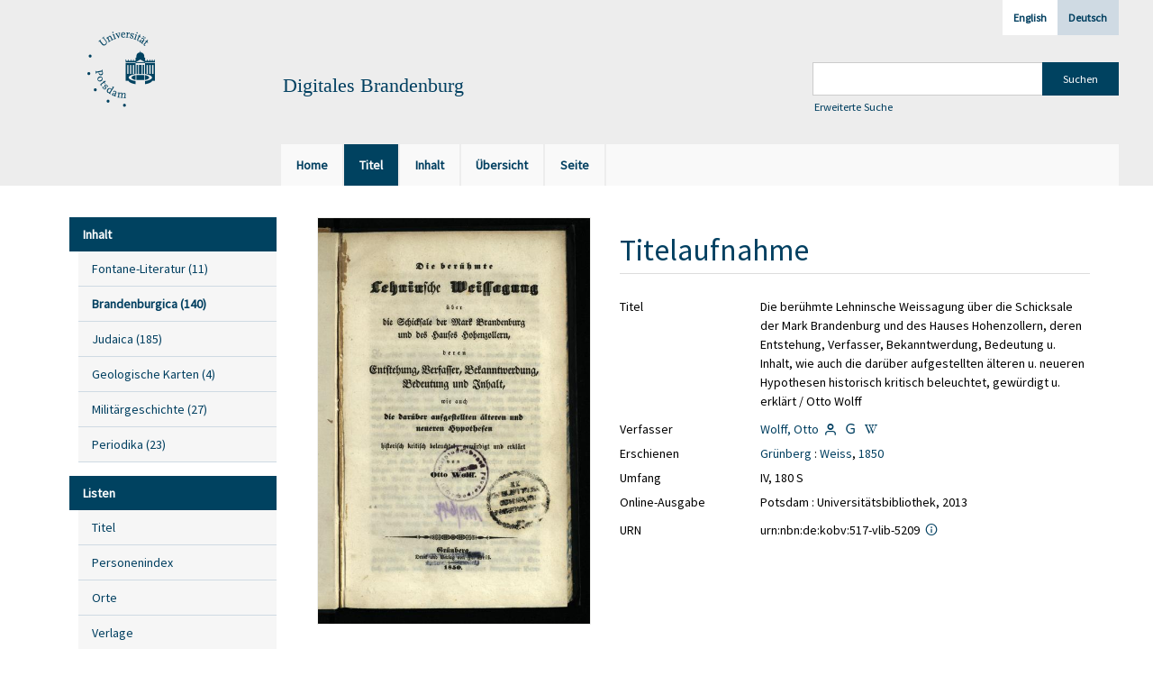

--- FILE ---
content_type: text/html;charset=utf-8
request_url: https://digital.ub.uni-potsdam.de/126150
body_size: 5706
content:
<!DOCTYPE html>
<html lang="de"><head><title>Digitale Sammlungen / Die ber&#252;hmte Lehninsche Weissagung &#252;ber die Schicksale der Mark Brandenburg und des Hauses Hohenzollern, deren Entstehung, Verfasser, Bekanntwerdung, Bedeutung [...]</title><meta name="twitter:image" content="http://digital.ub.uni-potsdam.de/download/webcache/304/126157"><meta name="twitter:title" content="Die ber&#252;hmte Lehninsche Weissagung &#252;ber die Schicksale der Mark Brandenburg und des Hauses Hohenzollern, deren Entstehung, Verfasser, Bekanntwerdung, Bedeutung [...] / Otto Wolff. Gr&#252;nberg : Weiss, 1850"><meta property="og:site" content="Digitale Sammlungen"><meta property="og:url" content="http://digital.ub.uni-potsdam.de/126150"><meta property="og:type" content="book"><meta property="og:title" content="Die ber&#252;hmte Lehninsche Weissagung &#252;ber die Schicksale der Mark Brandenburg und des Hauses Hohenzollern, deren Entstehung, Verfasser, Bekanntwerdung, Bedeutung u. Inhalt, wie auch die dar&#252;ber aufgestellten &#228;lteren u. neueren Hypothesen historisch kritisch beleuchtet, gew&#252;rdigt u. erkl&#228;rt / Otto Wolff"><meta property="og:author" content="Wolff, Otto  "><meta property="book:release_date" content="1850"><meta property="og:image" content="http://digital.ub.uni-potsdam.de/download/webcache/304/126157"><meta property="og:image:width" content="304"><meta property="og:image:height" content="452"><meta http-equiv="Content-Type" content="xml; charset=UTF-8"><meta name="viewport" content="width = device-width, initial-scale = 1"><meta name="description" content="Digitale Sammlungen. Die ber&#252;hmte Lehninsche Weissagung &#252;ber die Schicksale der Mark Brandenburg und des Hauses Hohenzollern, deren Entstehung, Verfasser, Bekanntwerdung, Bedeutung [...] / Otto Wolff. Gr&#252;nberg : Weiss, 1850"><meta lang="de" content=""><link rel="shortcut icon" href="/domainimage/favicon.ico" type="image/x-icon"><link rel="alternate" type="application/rss+xml" title="Digitale Sammlungen" href="/rss"><link type="text/css" href="/css/ub-potsdam-balancer_front2.ubp_content.css?5772411483881597979" rel="stylesheet"><script src="/thirdparty/jquery-3.6.0.min.js">&#160;</script><script defer src="/static/scripts/main.js">&#160;</script><script defer src="/static/scripts/common.js">&#160;</script><script defer src="/static/scripts/fulltext.js">&#160;</script><script defer src="/static/scripts/titleinfo.js">&#160;</script><script type="text/javascript">
$(document).ready(function() {
      mobileFacetPoint = 1024
});
</script></head><body style="" class="bd-guest   bd-flexLayout bd-root bd-r-ubp bd-m- bd-ubp  bd-retro bd-content bd-portal bd-metadata bd-portal-titleinfo bd-metadata-titleinfo bd-content-titleinfo bd-content-titleinfo-126150 bd-list-rows bd-book"><span style="display:none" id="meta"><var id="tree">&#160;<var id="map-tiles" value="https://{a-b}.tile.openstreetmap.fr/hot/{z}/{x}/{y}.png" class=" places"> </var><var id="map-zoomAdjust" value="0" class=" places"> </var><var id="timeout" value="3600" class=" sessionsys"> </var><var id="name" value="ubp" class=" domain"> </var><var id="relativeRootDomain" value="ubp" class=" domain"> </var><var id="pathinfo" value="/id/126150" class=" request"> </var><var id="fulldata" value="false" class=" domain"> </var><var id="search-linkDetailedsearchScope" value="root" class=" templating"> </var><var id="class" value="content" class=" request"> </var><var id="classtype" value="portal" class=" request"> </var><var id="tab" value="titleinfo" class=" request"> </var><var id="id" value="126150" class=" request"> </var><var id="leftColToggled" value="false" class=" session"> </var><var id="facetFilterToggled" value="false" class=" session"> </var><var id="topheight" value="204" class=" session"> </var><var id="bottomheight" value="56" class=" session"> </var><var id="bodywidth" value="1000" class=" session"> </var><var id="centercolwidth" value="1235" class=" session"> </var><var id="middlerowheight" value="440" class=" session"> </var><var id="numberOfThumbs" value="20" class=" session"> </var><var id="clientwidth" value="1000" class=" session"> </var><var id="fullScreen" value="false" class=" session"> </var><var id="staticWidth" value="false" class=" session"> </var><var id="rightcolwidth" value="0" class=" session"> </var><var id="leftcolwidth" value="0" class=" session"> </var><var id="zoomwidth" value="0" class=" session"> </var><var id="mode" value="w" class=" session"> </var><var id="initialized" value="true" class=" session"> </var><var id="sizes" value="128,1200,2000,0,1000,304,1504,504,800" class=" webcache"> </var><var id="availableZoomLevels" value="304,504,800,1000,1504,2000" class=" webcache"> </var><var id="js-toggleMobileNavi" value="None" class=" templating"> </var><var id="fullscreen-fullzoomOnly" value="false" class=" templating"> </var><var id="css-mobileMin" value="1024px" class=" templating"> </var><var id="tei-on" value="false" class=" templating"> </var><var id="search-alertIfEmpty" value="true" class=" templating"> </var><var id="search-quicksearchScope" value="domain" class=" templating"> </var><var id="search-toggleListMinStructs" value="3" class=" templating"> </var><var id="search-highlightingColor" value="00808066" class=" templating"> </var><var id="layout-wrapperMargins" value="body" class=" templating"> </var><var id="layout-useMiddleContentDIV" value="false" class=" templating"> </var><var id="layout-navPortAboveMiddleContentDIV" value="false" class=" templating"> </var><var id="navPort-align" value="top" class=" templating"> </var><var id="navPort-searchTheBookInit" value="closed" class=" templating"> </var><var id="navPath-pageviewStructureResize" value="js" class=" templating"> </var><var id="layout-useLayout" value="flexLayout" class=" templating"> </var><var id="listNavigation-keepToggleState" value="false" class=" templating"> </var><var id="fullscreen-mode" value="None" class=" templating"> </var><var id="groups" value="guest" class=" user"> </var></var><var id="client" value="browser">&#160;</var><var id="guest" value="true">&#160;</var><var class="layout" id="colleft" value="titleinfo,">&#160;</var><var class="layout" id="colright" value="">&#160;</var></span><div id="main" class="divmain "><div id="topParts" class=""><a class="screenreaders" href="#leftParts">zum Hauptmen&#252;</a><a class="screenreaders" href="#centerParts">zum Inhalt</a><header role="banner" class=""><div id="defaultTop" class="wiki wiki-top defaultTop wiki-defaultTop defaultTop "><div id="topLogo" class="topFont">
    <a title="Universit&#228;t Potsdam" href="http://www.uni-potsdam.de">
        <div class="img">
            <img src="/domainimage/up_logo_university_2.png">
        </div>
    </a>
</div>

<div id="topProject" class="topFont"><h3>Digitales Brandenburg</h3></div>

<div id="topmenu">
    <div class="topmenu-1">
        <span class="chooseLanguage langEls"><a class="sel">Deutsch</a><a href="/action/changeLanguage?lang=en" class="">English</a></span>
    </div>
    <div class="topmenu-2">
        <div style="text-align:left">
            <form method="get" onsubmit="return alertIfEmpty()" name="searchBox" class="searchform" id="quickSearchform" action="/search/quick" style="margin-left:0"><label class="screenreaders" for="quicksearch">Schnellsuche: </label><input type="text" id="quicksearch" name="query" class="quicksearch" onfocus="this.value=''" style="" value="" preset="" msg="Bitte mindestens einen Suchbegriff eingeben."><input title="" type="submit" id="quicksearchSubmit" class="" value="Suchen"></form>
            <a class="textlink   " id="searchexpert" href="/search"><span>Erweiterte Suche</span></a>
        </div>
    </div>
</div></div><div id="mobileTop" class="defaultTop"><div class="main"><div id="topLogo"><a href="/" title="Universit&#228;t Potsdam">&#160;</a></div><div id="topProject" class="topFont"><h3>Digitales Brandenburg</h3></div><span class="chooseLanguage langEls"><a class="sel">Deutsch</a><a href="/action/changeLanguage?lang=en" class="">English</a></span><div class="topLiner"><div class="vlsControl vl-mobile-top"><div class="button top-toggler large flat noborder searchglass searchbox toggle"><span style="font-size:0">&#160;</span></div><div title="Men&#252;" class="button custom-menu-layer top-toggler large flat noborder contents toggle leftParts"><span style="display: none;">&#160;</span></div></div></div></div><div class="addbox"><div class="searchbox totoggle"><form method="get" onsubmit='return alertIfEmpty("mobileQuicksearch")' name="searchBox" class="searchform" id="mobilequickSearchform" action="/search/quick"><a class="textlink   " id="searchexpert" href="/search"><span>Detailsuche</span></a><div id="mqs-wrap"><label class="screenreaders" for="mobileQuicksearch">Schnellsuche: </label><span class="button large edge slim flat noborder searchglass glassindic"><span style="display:none">&#160;</span></span><input type="text" id="mobileQuicksearch" name="query" class="quicksearch" onfocus="this.value=''" style="" placeholder="Suche " value="" preset="" msg="Bitte mindestens einen Suchbegriff eingeben."></div><input title="finden" type="submit" id="quicksearchSubmit" class="imageButton" value="finden"></form></div><div class="contents"><div class="vlsControl vl-mobile-top togglers"><div class="button list-toggler large flat noborder toggle leftParts" title="Men&#252;">Men&#252;</div></div></div></div></div><nav class="navPort   "><ul id="navPort" class="nav-inline navPort-metadata navPort-content-titleinfo"><li class="viewCtrl  tab-home firstCtrl tab-doc tab-metadata-home" id="tab-doc-home"><a href="/"><i class="cap tab">Home</i><i class="cap abbrTab __tabHomeAbbr">Home</i></a></li><li class="viewCtrl_sel  tab-titleinfo evenCtrl tab-metadata-titleinfo" id="tab-content-titleinfo"><span><i class="cap tab">Titel</i><i class="cap abbrTab __tabTitleinfoAbbr">Titel</i></span></li><li class="viewCtrl  tab-structure tab-content tab-metadata-structure" id="tab-content-structure"><a href="/content/structure/126150"><i class="cap tab">Inhalt</i><i class="cap abbrTab __tabStructureAbbr">Inhalt</i></a></li><li class="viewCtrl  tab-thumbview evenCtrl tab-content tab-metadata-thumbview" id="tab-content-thumbview"><a href="/content/thumbview/126157"><i class="cap tab">&#220;bersicht</i><i class="cap abbrTab __tabThumbviewAbbr">Thumbs</i></a></li><li class="viewCtrl  tab-zoom tab-content tab-metadata-zoom" id="tab-content-zoom"><a href="/content/zoom/126157"><i class="cap tab">Seite</i><i class="cap abbrTab __tabPageviewAbbr">Seite</i></a></li><span style="font-size:0px">&#160;</span></ul></nav></header></div><div id="middleParts" class=""><div id="leftParts" class="leftcol"><a class="screenreaders" name="leftParts">&#160;</a><div id="leftContent"><nav role="navigation"><div id="firstClassificationLevel" class="menusection"><h4 class="menuheader menuheader-sel" id=""><div>Inhalt</div></h4><div class="menubox menubox"><ul class="vl-nav nav"><li><a class="submenu first " href="/nav/classification/360791"><span>Fontane-Literatur</span><span class="metaDataCount"><span> (</span>11<span class="screenreaders"> Titel</span><span>)</span></span></a></li><li><a class="submenu sel " href="/nav/classification/40370"><span>Brandenburgica</span><span class="metaDataCount"><span> (</span>140<span class="screenreaders"> Titel</span><span>)</span></span></a></li><li><a class="submenu " href="/nav/classification/40371"><span>Judaica</span><span class="metaDataCount"><span> (</span>185<span class="screenreaders"> Titel</span><span>)</span></span></a></li><li><a class="submenu " href="/nav/classification/42482"><span>Geologische Karten</span><span class="metaDataCount"><span> (</span>4<span class="screenreaders"> Titel</span><span>)</span></span></a></li><li><a class="submenu " href="/nav/classification/214235"><span>Milit&#228;rgeschichte</span><span class="metaDataCount"><span> (</span>27<span class="screenreaders"> Titel</span><span>)</span></span></a></li><li><a class="submenu last " href="/nav/classification/350804"><span>Periodika</span><span class="metaDataCount"><span> (</span>23<span class="screenreaders"> Titel</span><span>)</span></span></a></li></ul></div></div><section><div class="menusection menusection-selectIndex"><h4 class="menuheader" id="menuboxSelectIndexHeader"><div>Listen</div></h4><div class="menubox menubox" id="menuboxSelectIndexBox"><ul class="vl-nav nav"><li><a class="index-title " href="/nav/index/title">Titel</a></li><li><a class="index-name " href="/name/list">Personenindex</a></li><li><a class="index-place " href="/place/list">Orte</a></li><li><a class="index-printer-publisher " href="/nav/index/printer-publisher">Verlage</a></li><li><a class="index-date last" href="/nav/index/date">Zeitr&#228;ume</a></li></ul></div></div></section></nav></div></div><div id="centerParts" class="maincol "><main role="main" class=""><img alt="" style="position:absolute;left:-9999px" id="cInfo" width="0" height="0"><div id="div-titleinfo" class="datacol csslayout type_book"><div id="titleinfo" class="csslayout partLayout-float " lang="de"><div id="titleInfoImage" class="" style=""><div class="wr"><a class="imgLink" href="/content/zoom/126157"><img alt="Zur Seitenansicht" border="0" src="/image/largethumb/126157" width="304" height="452"></a></div></div><div class="titleinfoPart-right titleinfoPartLayout-float"><div id="titleInfoMetadata" class="titleInfo columns"><h1 class="mainheader " id=""><div class="headertext "><div id="">Titelaufnahme</div></div></h1><ul class="nav"><li class="cols" id="mods_titleInfoTitleNotType"><div class="name title ">Titel</div><div class="value title "><div class="valueDiv"><span class="mods-title">Die ber&#252;hmte Lehninsche Weissagung &#252;ber die Schicksale der Mark Brandenburg und des Hauses Hohenzollern, deren Entstehung, Verfasser, Bekanntwerdung, Bedeutung u. Inhalt, wie auch die dar&#252;ber aufgestellten &#228;lteren u. neueren Hypothesen historisch kritisch beleuchtet, gew&#252;rdigt u. erkl&#228;rt</span><span class="mods-resttitle"> / Otto Wolff<span class="mods-part"></span></span></div></div></li><li class="cols" id="mods_name-roleTerm_Author"><div class="name mods_name">Verfasser</div><div class="value mods_name"><span class="mods-name"><a id="bib.personalName" class="personalName" href="/search?operation=searchRetrieve&amp;query=bib.personalName%3D%22Wolff%2C%20Otto%22%20and%20vl.domain%3Dubp%20sortBy%20dc.title%2Fasc" title="Suche nach: Personen = Wolff, Otto">Wolff, Otto</a> <a href="/name/view/547076" class="nidnLink viewId vlIcon person" title="zur Person"><span class="ln-ico ln-autor"></span></a> <a class="vlIcon" title="In der Gemeinsamen Normdatei der DNB nachschlagen" href="http://d-nb.info/gnd/14081793X" target="_blank"><span class="ln-ico ln-dnb"></span></a> <a id="wikipediaLink" class="vlIcon" target="_blank" href="https://de.wikipedia.org/wiki/Otto_Wolff_%28Theologe%2C_1794%29" title="In Wikipedia suchen nach Otto Wolff"><span class="ln-ico ln-wiki"></span></a></span> </div></li><li class="cols" id="mods_originInfoNotEditionElectronicEdition"><div class="name ">Erschienen</div><div class="value "><a id="bib.originPlace" class="" href="/search?operation=searchRetrieve&amp;query=(bib.originPlace%3D%22Gr%C3%BCnberg%22)%20and%20vl.domain%3Dubp%20sortBy%20dc.title%2Fasc" title="Suche nach: Ort = Gr&#252;nberg">Gr&#252;nberg</a> : <a id="vl.printer-publisher" class="" href="/search?operation=searchRetrieve&amp;query=(vl.printer-publisher%3D%22Weiss%22)%20and%20vl.domain%3Dubp%20sortBy%20dc.title%2Fasc" title="Suche nach: Verlage = Weiss">Weiss</a>, <a id="dc.date" class="" href="/search?operation=searchRetrieve&amp;query=dc.date%3D%221850%22%20and%20vl.domain%3Dubp%20sortBy%20dc.title%2Fasc" title="Suche nach: Zeitr&#228;ume = 1850">1850</a></div></li><li class="cols" id="mods_physicalDescriptionExtent"><div class="name ">Umfang</div><div class="value "><span class="mods-extent">IV, 180 S</span> </div></li><li class="cols" id="mods_originInfoEditionElectronicEdition"><div class="name ">Online-Ausgabe</div><div class="value "><div class="valueDiv-3  mods-originInfo">Potsdam : Universit&#228;tsbibliothek, 2013</div></div></li><li class="cols" id="mods_IdentifierUrn"><div class="name ">URN</div><div class="value "><span>urn:nbn:de:kobv:517-vlib-5209&#160;</span><a class="vlIcon" href="/wiki/identifier/urnresolving?urn=urn:nbn:de:kobv:517-vlib-5209"><span class="ln-ico ln-info"></span></a></div></li></ul></div></div></div><div class="titleinfoPart-right titleinfoPartLayout-float"><div class="titleInfo titleAdd columns " id="titleInfoRestrictioninfo"><div class="subheader" role="heading">Zugriffsbeschr&#228;nkung</div><ul class="nav"><li><span class="infoFly  licenseInfo allowed-true"><span class="licenseInfo-indicator licenseInfo-indicator-allowed-true licenseInfo-indicator-vlreader-true">&#160;</span><span class="licenseInfo-accessmsg">Das Dokument ist frei verf&#252;gbar</span></span></li></ul></div><div class="titleInfo titleAdd columns " id="titleInfoLinkActions"><div class="subheader" role="heading">Links</div><ul class="nav"><li class="cols"><div class="name titleinfoLinkAction">Nachweis</div><div id="titleinfoLinksOpac" class="value titleinfoLinkAction"><div class="opacLink" style="padding-bottom:0"><span class="ln-ico ln-info"></span><span class="hide-underlined">&#160;</span><a href="https://kxp.k10plus.de/DB=2.1/PPNSET?PPN=135841437" target="_blank" class="external"><span>GVK - Gemeinsamer Verbundkatalog</span></a></div></div></li><li class="cols"><div class="name titleinfoLinkAction">Archiv</div><div id="titleinfoLinksArchive" class="value titleinfoLinkAction"><span class="ln-ico ln-oai"></span><span class="hide-underlined">&#160;</span><a id="archiveOAI" title="OAI-Quelle" target="_blank" href="/oai/?verb=GetRecord&amp;metadataPrefix=mets&amp;identifier=126150"><span>METS (OAI-PMH)</span></a></div></li></ul></div><div class="titleInfo titleAdd columns " id="titleinfoResources"><div class="subheader" role="heading">Dateien</div><ul class="nav"><li><div class="content classic" style=""><div><div class="resource block"><span class="ln-ico ln-pdf"></span><span class="hide-underlined">&#160;</span><a class="reslink downloadPdf" href="/download/pdf/126150" target=""><span class="caption full">Die ber&#252;hmte Lehninsche Weissagung &#252;ber die Schicksale der Mark Brandenburg und des Hauses Hohenzollern, deren Entstehung, Verfasser, Bekanntwerdung, Bedeutung u. Inhalt, wie auch die dar&#252;ber aufgestellten &#228;lteren u. neueren Hypothesen historisch kritisch beleuchtet, gew&#252;rdigt u. erkl&#228;rt</span><span class="ext"> [<span class="filesize">64,98 MB</span>]</span></a></div></div></div></li></ul></div><div class="titleInfo titleAdd columns " id="titleInfoClassification"><div class="subheader" role="heading">Klassifikation</div><ul class="nav"><li><div class="titleInfoClassification"><div class="classificationLinks ancestorStructureAxis ubp"><nav role="navigation"><a class="item pos1 ubp" href="/nav/classification/40370">Brandenburgica</a> </nav></div></div></li></ul></div><div class="titleInfo titleAdd columns " id="titleinfoGoStructureLink"><div class="subheader" role="heading">Inhalt</div><ul class="nav"><li><a href="/content/structure/126150">Inhalt des Werkes</a></li></ul></div><div class="titleInfo titleAdd columns " id="displayLicenseInfo"><div class="subheader" role="heading">Lizenz-/Rechtehinweis</div><ul class="nav"><li class="cols"><div class="name licenseTerms"><img title="Public Domain Mark 1.0" src="https://i.creativecommons.org/l/publicdomain/80x15.png" class="license-img cc"></div><div id="" class="value licenseTerms"><a href="https://creativecommons.org/publicdomain/mark/1.0/deed.de" target="_blank" rel="license">Creative Commons Gemeinfrei 1.0 International Lizenz</a></div></li></ul></div></div></div><var id="publicationID" value="126150" class="zoomfullScreen"> </var><var id="mdlistCols" value="false"> </var><var id="isFullzoom" value="false" class="zoomfullScreen"> </var><var id="employsPageview" value="false" class="pagetabs"> </var><var id="webcacheSizes" value="128,304,504,800,1000,1200,1504,2000"> </var><var id="navLastSearchUrl" value=""> </var></main></div></div><div id="bottomParts" class=""><footer role="contentinfo" class=""><div id="custom-footer" class="wiki wiki-bottom custom-footer wiki-custom-footer customFooter "><p><a href="https://www.ub.uni-potsdam.de/de/impressum/impressum"><span>Impressum</span> </a>
<a href="https://www.ub.uni-potsdam.de/de/ueber-uns/organisationsstruktur/personen/andreas-kennecke"><span>Kontakt</span> </a>
<a href="https://www.uni-potsdam.de/de/datenschutzerklaerung.html"><span>Datenschutz</span> </a>
<a href="https://www.ub.uni-potsdam.de/de/ueber-uns/sammlungen/portal-digitales-brandenburg.html">&#220;ber das Portal Digitales Brandenburg</a></p></div><div class="footerContent" id="footerContent"><span class="f-links-vls"><a id="footerLinkVLS" target="_blank" href="http://www.semantics.de/produkte/visual_library/">Visual Library Server 2026</a></span></div></footer></div></div></body></html>